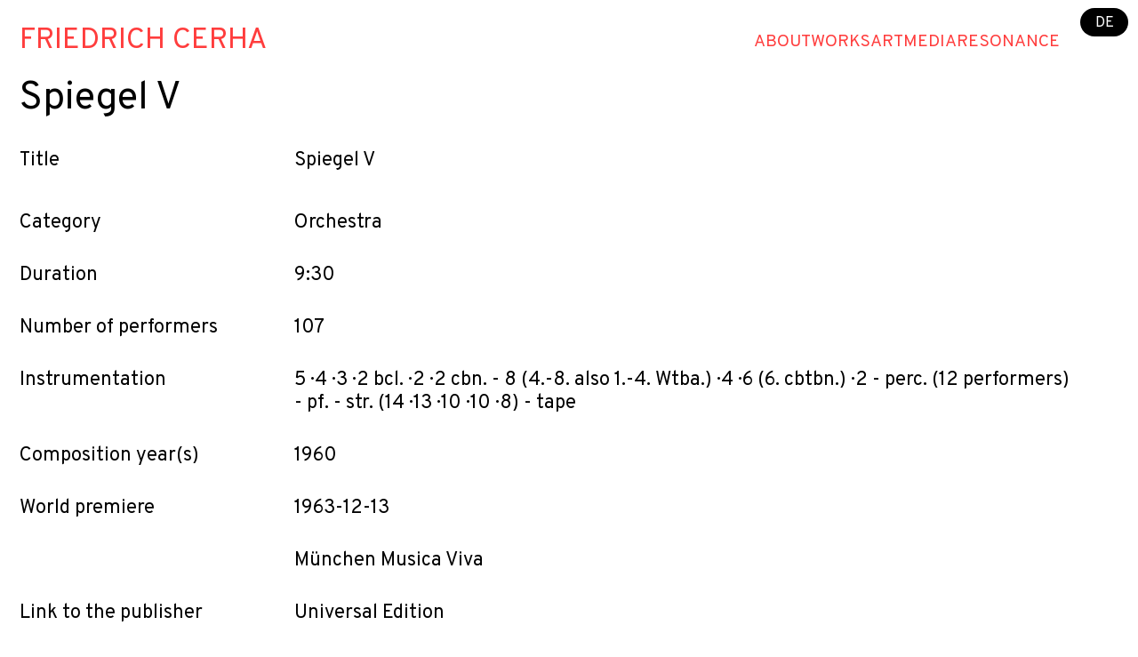

--- FILE ---
content_type: text/html; charset=UTF-8
request_url: https://en.friedrich-cerha.com/work/spiegel-v
body_size: 4089
content:


                            



<!DOCTYPE html><html
lang="en" ><head><meta
content="IE=edge" http-equiv="X-UA-Compatible"><meta
charset="utf-8"><meta
name="viewport" content="width=device-width, initial-scale=1.0, maximum-scale=1.0, user-scalable=1.0"><meta
name="google-site-verification" content="6Bb37y4TMLyWoBVSAIWoiqHFuqV9Rz6sLkXsJXEx3zc" /><link
rel="preconnect" href="https://fonts.googleapis.com"><link
rel="preconnect" href="https://fonts.gstatic.com" crossorigin><link
href="https://fonts.googleapis.com/css2?family=Overpass:ital,wght@0,400;0,500;0,600;0,700;1,400;1,500;1,600;1,700&display=swap" rel="stylesheet"><style type="text/css">.menuTextColor{color:#ff3d3d !important}@media only screen and (max-width:800px){.menuTextColor{color:#000 !important}}.subMenuTextColor{color:#ff3d3d !important}.menuTitleColor{color:#ff3d3d !important}.articleText a{color:#ff3d3d !important}.composer-menu a.menu-active-item{color:#000 !important}.composer-menu a:hover{color:#777 !important}@media only screen and (min-width:800px){.mainSubMenu{background-color:#fff}}</style><link
rel="stylesheet" type="text/css" href="/includes/styles_extra.css"><title>Spiegel V</title>
<script>dataLayer = [];
(function(w,d,s,l,i){w[l]=w[l]||[];w[l].push({'gtm.start':
new Date().getTime(),event:'gtm.js'});var f=d.getElementsByTagName(s)[0],
j=d.createElement(s),dl=l!='dataLayer'?'&l='+l:'';j.async=true;j.src=
'https://www.googletagmanager.com/gtm.js?id='+i+dl;f.parentNode.insertBefore(j,f);
})(window,document,'script','dataLayer','G-4EFYL5WK7M');
</script><meta name="generator" content="SEOmatic">
<meta name="keywords" content="münchen, musica, viva">
<meta name="description" content="München Musica Viva">
<meta name="referrer" content="no-referrer-when-downgrade">
<meta name="robots" content="all">
<meta content="en" property="og:locale">
<meta content="de" property="og:locale:alternate">
<meta content="Friedrich Cerha | Composer" property="og:site_name">
<meta content="website" property="og:type">
<meta content="https://en.friedrich-cerha.com/work/spiegel-v" property="og:url">
<meta content="Spiegel V" property="og:title">
<meta content="München Musica Viva" property="og:description">
<meta content="https://en.friedrich-cerha.com/assets/artists/friedrich-cerha/_1200x630_crop_center-center_82_none/Cerha8006_Photo_Manu_Theobald_2023-10-23-125923_fwcs.jpg?mtime=1727162570" property="og:image">
<meta content="1200" property="og:image:width">
<meta content="630" property="og:image:height">
<meta name="twitter:card" content="summary_large_image">
<meta name="twitter:creator" content="@">
<meta name="twitter:title" content="Spiegel V">
<meta name="twitter:description" content="München Musica Viva">
<meta name="twitter:image" content="https://en.friedrich-cerha.com/assets/artists/friedrich-cerha/_800x418_crop_center-center_82_none/Cerha8006_Photo_Manu_Theobald_2023-10-23-125923_fwcs.jpg?mtime=1727162570">
<meta name="twitter:image:width" content="800">
<meta name="twitter:image:height" content="418">
<link href="https://en.friedrich-cerha.com/work/spiegel-v" rel="canonical">
<link href="https://en.friedrich-cerha.com/" rel="home">
<link type="text/plain" href="https://en.friedrich-cerha.com/humans.txt" rel="author">
<link href="https://en.friedrich-cerha.com/work/spiegel-v" rel="alternate" hreflang="en">
<link href="https://de.friedrich-cerha.com/werk/spiegel-v" rel="alternate" hreflang="de">
<link type="text/css" href="/includes/style_min.css?v=1768679210" rel="stylesheet">
<script src="/includes/jquery-3.7.1.min.js?v=1768679210"></script></head>
  <body class="ltr mx-auto LigetiSans"  ><noscript><iframe src="https://www.googletagmanager.com/ns.html?id=G-4EFYL5WK7M"
height="0" width="0" style="display:none;visibility:hidden"></iframe></noscript>

    <div class="flex flex-col min-h-screen">
      <header>
        <div class="w-full" id="start"><div
class="mainMenuColumn fixed right-0 top-0 pr-12 md:pr-2 pt-4 md:pt-2 z-30 md:z-50 "><a
href="https://de.friedrich-cerha.com/werk/spiegel-v" style="color: #ffffff; background-color: #000000;" class="z-50 rounded-full px-3 py-1 text-xs">DE</a></div>                </div>
      </header>
      <main id="top" class="flex-1 flex flex-col" >  
  
  
<div class="flex no-wrap justify-stretch w-3/4 md:w-full px-4  py-4 z-30 md:z-40" >
  <nav class="w-full top-menu" role="navigation" aria-label="Main">
    <div class="mainMenuAll flex flex-wrap fixed md:relative w-auto right-0 top-0 md:w-full composer-menu hidden md:block not-active px-4 pt-4 md:px-0 md:pt-0 z-50">

              <div class="w-full flex items-center justify-between pr-12">
                    <div class="flex-shrink-0 mr-4">
            <h2 class="menuTitleColor whitespace-nowrap mt-1 pb-0 uppercase text-2xl xl:text-4xl leading-none">
              <a class="menuTextColor" href="/">
                Friedrich Cerha
                              </a>
            </h2>
          </div>
          
                    <div class="flex-grow flex justify-end">
            <div class="flex flex-wrap justify-end text-sm xl:text-base items-baseline mt-1  gap-x-2 lg:gap-x-3">
                                                                              <div class="mainMenuItem relative group">
                    <a class="block menuTextColor leading-7 uppercase" href="https://en.friedrich-cerha.com/about">About</a>
                    
                                                                                                                                                                                                                                                                                                                                                                                                                                                                
                                          <div class="mainSubMenu hidden md:group-hover:flex flex-col md:absolute top-full right-0 bg-white shadow-lg border z-50 min-w-48">
                                                                              <div class="px-4 py-2 hover:bg-gray-100">
                              <a class="subMenuTextColor leading-6 block" href="https://en.friedrich-cerha.com/about#Vita">Vita</a>
                            </div>
                                                                                                                                                          <div class="px-4 py-2 hover:bg-gray-100">
                              <a class="subMenuTextColor leading-6 block" href="https://en.friedrich-cerha.com/about#Chronology">Chronology</a>
                            </div>
                                                                                                        <div class="px-4 py-2 hover:bg-gray-100">
                              <a class="subMenuTextColor leading-6 block" href="https://en.friedrich-cerha.com/about#Main Works">Main Works</a>
                            </div>
                                                                                                                          </div>
                                      </div>
                                                                <div class="mainMenuItem relative group">
                    <a class="block menuTextColor leading-7 uppercase" href="https://en.friedrich-cerha.com/works">Works</a>
                    
                                                                                                                                                                                        
                                      </div>
                                                                <div class="mainMenuItem relative group">
                    <a class="block menuTextColor leading-7 uppercase" href="https://en.friedrich-cerha.com/art">Art</a>
                    
                                                                                                                                                                                                                                                                                                                                                                                                                                                                                                                                                                                                                                                                                                                                                                                                                                                                                                                                                                                                                                                                                                                                                                                              
                                      </div>
                                                                <div class="mainMenuItem relative group">
                    <a class="block menuTextColor leading-7 uppercase" href="https://en.friedrich-cerha.com/media">Media</a>
                    
                                                                                                                                                                                                                                                                                                                                                                                                                                                                    
                                          <div class="mainSubMenu hidden md:group-hover:flex flex-col md:absolute top-full right-0 bg-white shadow-lg border z-50 min-w-48">
                                                                              <div class="px-4 py-2 hover:bg-gray-100">
                              <a class="subMenuTextColor leading-6 block" href="https://en.friedrich-cerha.com/media#Photos">Photos</a>
                            </div>
                                                                                                        <div class="px-4 py-2 hover:bg-gray-100">
                              <a class="subMenuTextColor leading-6 block" href="https://en.friedrich-cerha.com/media#Videos">Videos</a>
                            </div>
                                                                                                        <div class="px-4 py-2 hover:bg-gray-100">
                              <a class="subMenuTextColor leading-6 block" href="https://en.friedrich-cerha.com/media#Audio">Audio</a>
                            </div>
                                                                                                        <div class="px-4 py-2 hover:bg-gray-100">
                              <a class="subMenuTextColor leading-6 block" href="https://en.friedrich-cerha.com/media#Discography">Discography</a>
                            </div>
                                                                        </div>
                                      </div>
                                                                <div class="mainMenuItem relative group">
                    <a class="block menuTextColor leading-7 uppercase" href="https://en.friedrich-cerha.com/resonance">Resonance</a>
                    
                                                                                                                                              
                                      </div>
                                          </div>
          </div>
        </div>

      
    </div>

    <div class="hamburger-button-composer  block md:hidden fixed z-50">
      <button type="button">
        <span></span>
        <span></span>
        <span></span>
      </button>
    </div>
  </nav>
</div><div id="content" class="flex-1 relative">

  <div class="pb-4 px-4">
        <h2 class="text-200 leading-218 font-extralight mt-0">Spiegel V</h2>
  </div>

  <div class="flex flex-wrap -mx-4 w-full  articleText relative px-4">
    <div></div>

    <div class="w-full md:w-1/4 px-4 mb-1 md:mb-6 underline md:no-underline">Title</div><div class="w-3/4 px-4 mb-6"><div class="mb-2">Spiegel V</div><div></div></div>

          <div class="w-full md:w-1/4 px-4 mb-1 md:mb-6 underline md:no-underline">Category</div><div class="w-3/4 px-4 mb-6">
                              Orchestra
                                </div>
    
                                        
    <div class="w-full md:w-1/4 px-4 mb-1 md:mb-6 underline md:no-underline">Duration</div><div class="w-3/4 px-4 mb-6">9:30</div>                <div class="w-full md:w-1/4 px-4 mb-1 md:mb-6 underline md:no-underline">Number of performers</div><div class="w-3/4 px-4 mb-6">107</div>        <div class="w-full md:w-1/4 px-4 mb-1 md:mb-6 underline md:no-underline">Instrumentation</div><div class="w-3/4 px-4 mb-6">5 · 4 · 3 · 2 bcl. · 2 · 2 cbn. - 8 (4.-8. also 1.-4. Wtba.) · 4 · 6 (6. cbtbn.) · 2 - perc. (12 performers) - pf. - str. (14 · 13 · 10 · 10 · 8) - tape</div>    <div class="w-full md:w-1/4 px-4 mb-1 md:mb-6 underline md:no-underline">Composition year(s)</div><div class="w-3/4 px-4 mb-6">1960</div>    
    <div class="w-full md:w-1/4 px-4 mb-1 md:mb-6 underline md:no-underline">World premiere</div><div class="w-3/4 px-4 mb-6">1963-12-13</div>    <div class="w-full md:w-1/4 px-4 mb-1 md:mb-6 underline md:no-underline"></div><div class="w-3/4 px-4 mb-6">München Musica Viva</div>                                        <div class="w-full md:w-1/4 px-4 mb-1 md:mb-6 underline md:no-underline">Link to the publisher </div><div class="w-3/4 px-4 mb-6 ">Universal Edition</div>                

            </div>
</main>
    
  
      <footer class="footerBgColor pt-5 text-xs flex flex-wrap w-full px-4 py-4 items-center ">
<div
class="w-full sm:w-1/2 md:w-1/4 "><div
class="articleText footerColor"><p>Friedrich Cerha</p></div></div><div
class="w-full sm:w-1/2 md:w-1/4 mb-4 md:mb-0"><div
class="articleText footerColor"><p>Katrin Matzke-Baazoug</p><p>T +49 30 214 594 -0</p></div><div
class="mt-0"><a
id="lnkMl" class="footerColor #777777" href="mailto:info@karstenwitt.spam">info@karstenwitt.com</div></div><div
class="w-full sm:w-1/2 md:w-1/4 mb-4 md:md-0"><div
class="w-full"><a
class="underline footerColor #777777 " href="https://en.friedrich-cerha.com/legal-notice">Legal notice</a></div><div
class="w-full"><a
class="underline footerColor #777777 " href="https://en.friedrich-cerha.com/terms-and-conditions">Terms &amp; Conditions</a></div><div
class="w-full"><a
class="underline footerColor #777777 " href="https://en.friedrich-cerha.com/christoph-fuchs-c-archiv-der-zeitgenossen">Christoph Fuchs (C) Archiv der Zeitgenossen</a></div></div><div
class="w-full md:w-1/4"><div
class="flex w-full"><div
class="w-6 mr-2"><a
href="https://www.instagram.com/karstenwittmusikmanagement/?hl=de">
<a
href="https://www.instagram.com/karstenwittmusikmanagement/?hl=de" target="_blank"><img
class="object-fit w-full" src="/assets/global/social-media/_170x170_fit_center-center_95_none/instagram-bw.png" alt="Instagram bw"
></a></div><div
class="w-6 mr-2"><a
href="https://www.facebook.com/karstenwittmusikmanagement/?locale=de_DE">
<a
href="https://www.facebook.com/karstenwittmusikmanagement/?locale=de_DE" target="_blank"><img
class="object-fit w-full" src="/assets/global/social-media/_170x170_fit_center-center_95_none/facebook-bw.png" alt="Facebook bw"
></a></div></div></div></footer>
    </div>
          <script type="application/ld+json">{"@context":"https://schema.org","@graph":[{"@type":"WebPage","author":{"@id":"en.friedrich-cerha.com#identity"},"copyrightHolder":{"@id":"en.friedrich-cerha.com#identity"},"copyrightYear":"2021","creator":{"@id":"#creator"},"dateCreated":"2021-01-05T08:51:07+01:00","dateModified":"2025-11-11T15:27:25+01:00","datePublished":"2021-01-05T08:51:00+01:00","description":"München Musica Viva","headline":"Spiegel V","image":{"@type":"ImageObject","url":"https://en.friedrich-cerha.com/assets/artists/friedrich-cerha/_1200x630_crop_center-center_82_none/Cerha8006_Photo_Manu_Theobald_2023-10-23-125923_fwcs.jpg?mtime=1727162570"},"inLanguage":"en","mainEntityOfPage":"https://en.friedrich-cerha.com/work/spiegel-v","name":"Spiegel V","publisher":{"@id":"#creator"},"url":"https://en.friedrich-cerha.com/work/spiegel-v"},{"@id":"en.friedrich-cerha.com#identity","@type":"Organization","description":"karsten witt musik management wurde im Frühjahr 2004 von Karsten Witt und Marie-Annick Le Blanc in Berlin gegründet. Inzwischen zählt unsere Firma zu den führenden internationalen Künstler-Agenturen für klassische Musik.\r\n\r\nUnsere Arbeit basiert auf langjährigen internationalen Erfahrungen im Aufbau und Management von Orchestern, Ensembles und Konzerthäusern sowie in der Tonträgerbranche. Wir verstehen uns als Partner von Künstlern, Ensembles und Orchestern sowie von Konzertveranstaltern, Opernhäusern und Festivals innerhalb und außerhalb Europas.\r\n\r\nWir unterstützen Sie darin, Ihre künstlerischen Ziele erfolgreich zu verwirklichen...\r\n...Wir entwickeln Ideen für Ihr Programm.\r\n...Wir sorgen für die reibungslose Abwicklung Ihrer Projekte, Tourneen, szenischen Produktionen, Aufnahmen oder auch ganzer Veranstaltungsreihen und Festivals.\r\n...Wir beraten Sie in sämtlichen Bereichen des Musik-Managements","email":"info@karstenwitt.com","name":"Karsten Witt","url":"https://en.friedrich-cerha.com/en.friedrich-cerha.com"},{"@id":"#creator","@type":"Organization"},{"@type":"BreadcrumbList","description":"Breadcrumbs list","itemListElement":[{"@type":"ListItem","item":"https://en.friedrich-cerha.com/","name":"Künstlerseite Friedrich Cerha","position":1},{"@type":"ListItem","item":"https://en.friedrich-cerha.com/work/spiegel-v","name":"Spiegel V","position":2}],"name":"Breadcrumbs"}]}</script><script src="/includes/karsten-scripts.js?v=1768679210"></script></body>
</html>

--- FILE ---
content_type: text/javascript
request_url: https://en.friedrich-cerha.com/includes/karsten-scripts.js?v=1768679210
body_size: 4080
content:
$('body').css('padding-top', $('.navbar').outerHeight() + 'px');


if($('#academy_btn').length > 0) {
    /* all form fields need to be filled in */
    let d = document, [inputs, knapp] = [
        d.querySelectorAll('#academy_form [type="text"]:not(#secretHoneypotParamName), #from-email:not(#secretHoneypotParamName), #message:not(#secretHoneypotParamName)'),
        d.querySelector('#academy_btn')]
    knapp.disabled = true;

    for (i = 0; i < inputs.length; i++) {
    inputs[i].addEventListener('input',() => {
        let values = []
        inputs.forEach(v => values.push(v.value))
        knapp.disabled = values.includes('')
    })
    }
}


var topMenu = "";

// detect scroll top or down
if ($('.navbar').length > 0) { // check if element exists
    var last_scroll_top = 0;
    

    $(window).on('scroll', function() {  

        scroll_top = $(this).scrollTop();
        
        navBarHeight = $(".navbar").outerHeight();
        navBarSmallHeight = $(".navbar-small").outerHeight();
        scrollAmount = navBarHeight - navBarSmallHeight;
        // scroll up, bring back main menu
        if(scroll_top > 20 && scroll_top < last_scroll_top && $(window).width() > 800) { //150
            if ($('.navbar').hasClass('scrolled-down2') ){
                    var scrollTo = scroll_top - scrollAmount;
                    //$('html, body').stop().animate({ scrollTop: scrollTo }, 400);
            }
            $('.navbar').removeClass('scrolled-down2').addClass('scrolled-up2');
            $('.menu-wrapper').removeClass('scrolled-down').addClass('scrolled-up');
            
        }
        // scroll down, hide main menu 
        else if(scroll_top > 120 && $(window).width() > 800) { //170
            if ($('.navbar').hasClass('scrolled-up2') ){
                    var scrollTo = scroll_top + scrollAmount;
                    //$('html, body').stop().animate({ scrollTop: scrollTo }, 400);
            }
            $('.navbar').removeClass('scrolled-up2').addClass('scrolled-down2');
            $('.menu-wrapper').removeClass('scrolled-up').addClass('scrolled-down');
        }

        if($('.side-sticky').length > 0) {
            if(scroll_top > 133   && scroll_top < last_scroll_top) { //133
                $('.side-sticky').removeClass('scrolled-down-side').addClass('scrolled-up-side');
            }
            else if(scroll_top > 153) { //153
                $('.side-sticky').removeClass('scrolled-up-side').addClass('scrolled-down-side');
            }
        }
        last_scroll_top = scroll_top;

        
    });
}

/*
 * https://jsfiddle.net/ianclark001/aShQL/
 * Check a href for an anchor. If exists, and in document, scroll to it.
 * If href argument ommited, assumes context (this) is HTML Element,
 * which will be the case when invoked by jQuery after an event
 */
function scroll_if_anchor(href) {
    href = typeof(href) == "string" ? href : $(this).attr("href");
    
    // You could easily calculate this dynamically if you prefer
    if ($('.navbar').hasClass('scrolled-up2') ) {
        var fromTop = $('.navbar').outerHeight() + 5;
    }
    else {
        var fromTop = $('.navbar-small').outerHeight() + 5;
    }
    
    // If our Href points to a valid, non-empty anchor, and is on the same page (e.g. #foo)
    // Legacy jQuery and IE7 may have issues: http://stackoverflow.com/q/1593174
    /* GIVES ERROR


    Cannot read properties of undefined (reading 'indexOf') at HTMLAnchorElement.scroll_if_anchor
    if(href.indexOf("#") == 0) {
        var $target = $(href);
        
        // Older browser without pushState might flicker here, as they momentarily
        // jump to the wrong position (IE < 10)
        if($target.length) {
            $('html, body').animate({ scrollTop: $target.offset().top - fromTop });
            if(history && "pushState" in history) {
                history.pushState({}, document.title, window.location.pathname + href);
                return false;
            }
        }
    }*/
}    

// When our page loads, check to see if it contains and anchor
scroll_if_anchor(window.location.hash);

// Intercept all anchor clicks
$("body").on("click", "a", scroll_if_anchor);


$(document).ready(function () {
    
    
    //if ($(".hamburger-button-composer-white").length > 0) {
    //    $(".hamburger-button-composer-white").toggleClass('menu-closed');
    //}
    if ($('.logoScreen').length > 0) {
        $('.logoScreen').delay( 1600 ).fadeOut('300','swing');
    }
    $('.hamburger-button button').on('click', function(){
        if($(window).width() < 800) {
            $('.navbar').toggleClass('active');
            $(".mainMenuAll").toggleClass('active');
            $(this).toggleClass('menu-closed');
        }
    });
    $('.hamburger-button-composer button').on('click', function(){
        if($(window).width() < 800) {
            $('.navbar').toggleClass('active');
            $(".mainMenuAll").toggleClass('active');
            $(this).toggleClass('menu-closed');
        }
    });
    $('.hamburger-button-composer-white button').on('click', function(){
        if($(window).width() < 800) {
            $('.navbar').toggleClass('active');
            $(".mainMenuAll").toggleClass('active');
            $(this).toggleClass('menu-closed');
        }
    });
    
    window.onresize = function() {
        $('body').css('padding-top', $('.navbar').outerHeight() + 'px');
        // should only be included on home pages
        if ($(window).width() > 640) {
            $(".moreDates").removeAttr("style");
        }
    }
    $(".headline").click(function () {
        $(".orderSelect").removeClass('order-first');
        $(".orderSelect").removeClass('order-last');
        //$(".orderSelect").addClass('order-none');
        $(this).closest('.orderSelect').addClass('order-first');
        topMenuHeight = $(".navbar-small").outerHeight()+45;
        $('html, body').animate({ scrollTop: $(this).offset().top - topMenuHeight });
    });


    $(".teacher-btn").click(function () {
        if($(window).width() > 800) {
            $(this).next().slideToggle();
        }
    });
    $(".teacher-close").click(function () {
        $(this).parent().slideToggle();
    });


    $(".read-more-btn").click(function () {
        var myStr = $(this).text();
        if (myStr.indexOf("mehr") !== -1) {
            $(this).prev().slideToggle();
            
            var newStr = myStr.replace("mehr", "weniger");
            $(this).text(newStr);
        }
        else if (myStr.indexOf("more") !== -1) {
            $(this).prev().slideToggle();
            var newStr = myStr.replace("more", "less");
            $(this).text(newStr);
        }
        else if (myStr.indexOf("weniger") !== -1) {
            offSet = $('.navbar').outerHeight();
            $("body,html").animate(
                {
                scrollTop: $(this).parent().offset().top - offSet
                },
                100 //speed
            );
            $(this).prev().delay(200).slideToggle();
            var newStr = myStr.replace("weniger", "mehr");
            $(this).text(newStr);
        }
        else if (myStr.indexOf("less") !== -1) {
            offSet = $('.navbar').outerHeight();
            $("body,html").animate(
                {
                scrollTop: $(this).parent().offset().top - offSet
                },
                100 //speed
            );
            $(this).prev().delay(200).slideToggle();
            var newStr = myStr.replace("less", "more");
            $(this).text(newStr);
        }
    });
    
    $(".showMobile").click(function () {
        if($(window).width() < 800) {
            var showM = $(this).next();
            showM.slideToggle();
            $(".hideMobile").not(showM).slideUp();
            
        }
    });
    $(".dateWrapper").click(function () {
        var showM = $(this).children().last();
        showM.slideToggle();
        // if(showM.is(':visible')) {
        $(this).children('.triangle').toggleClass('expanded');
        $(this).children('.triangle2').toggleClass('expanded');
        $(this).children('.triangle3').toggleClass('expanded');
        $(this).children('.triangle5').toggleClass('expanded');
        $(this).children('.triangle6').toggleClass('contracted');
    });
    
    //$(".menu-btn").click(function(){
    //    $(".mainMenuColumn").slideToggle();
    //});
    
    // show artist/project sub menus in nav
	$("[id^='trigger-']").mouseenter(function() {
		var contentId = "submenu-" + this.id;
		$("[id^='submenu-trigger-']").hide();
        $("#" + contentId).show();
        $("[id^='trigger-']").removeClass('main-menuHover');
        var aboutSearch = "/about/";
        if(/about/.test(this.id) != true ){
            $("#" + this.id).addClass('main-menuHover');
        }
	});
	$(".close").mouseup(function() {
        $("[id^='submenu-trigger-']").hide();
        
    });
    $("#searchX").keyup(function(){
        if ($("#searchX").val()){
            $(".closeX").slideDown();
        }
        else {
            $(".closeX").slideUp();
        }
    });
    $(".closeX").click(function(){
      $("#searchX").val("");
      $(".results").empty();
      $(".results").hide();
      $(".closeX").slideUp();
    });
    
    $(".logoScreen").on("click",function(e) {
        $(".logoScreen").hide();
    });
   

});


// display logo screen on home page
if ($('.logoScreen').length > 0) { // check if element exists
    if ($(this).scrollTop() > 0){
        $('.logoScreen').hide();
    }
    $(window).on('scroll', function() {
        if($(this).scrollTop() > 0) {
            $('.logoScreen').addClass('scrolled-down-intro');
        }
    });
}


// hide submenu when clicking outside of menu
$(document).mouseup(function(e) 
{
    var container = $("#bottom-menu");
    var container2 = $(".main-menu");
    var search = $(".search");
    // if the target of the click isn't the container nor a descendant of the container
    if (!container2.is(e.target) && container2.has(e.target).length === 0) 
    {
        container.hide();
        $("[id^='submenu-trigger-']").hide();
    }
    else 
    {   
        container.show();
    }
    if (!search.is(e.target) && search.has(e.target).length === 0){
        $("#searchX").val("");
      $(".results").empty();
      $(".results").hide();
      $(".closeX").slideUp();
    }
});



function closeDetails() {
  $("details[open]")
    .removeAttr("open");
}

$("details").on("click", function() {
    $("details[open]")
       // .not(this)
        // .removeAttr("open");
});

// Cache selectors
var lastId,
    sideMenu = $(".side-menu-list"),
    // All list items
    menuItems = sideMenu.find("a"),
    // Anchors corresponding to menu items
    scrollItems = menuItems.map(function(){
      var item = $($(this).attr("href"));
      if (item.length) { return item; }
    });

if ( $(".navbar").hasClass("scrolled-up2") ) {var topMenu = $(".navbar");}
else {var topMenu = $(".navbar-small");}
topMenuHeight = topMenu.outerHeight()+15;
// Bind click handler to menu items
// so we can get a fancy scroll animation
menuItems.click(function(e){
  var href = $(this).attr("href"),
      offsetTop = href === "#" ? 0 : $(href).offset().top-topMenuHeight+1;
  $('html, body').stop().animate({ 
      scrollTop: offsetTop
  }, 300);
  e.preventDefault();

});

// Bind to scroll
$(window).scroll(function(){
    if ( $(".navbar").hasClass("scrolled-up2") ) {var topMenu = $(".navbar");}
    else {var topMenu = $(".navbar-small");}
    topMenuHeight = topMenu.outerHeight()+15;
    // Get container scroll position
    var fromTop = $(this).scrollTop()+topMenuHeight;
    
    // Get id of current scroll item
    var cur = scrollItems.map(function(){
        if ($(this).offset().top < fromTop + 130)
        return this;
    });
    // Get the id of the current element
    cur = cur[cur.length-1];
    var id = cur && cur.length ? cur[0].id : "";
    
    if (lastId !== id) {
        lastId = id;
        // Set/remove active class
        menuItems
            .parent().removeClass("main-menuHover")
            .end().filter("[href='#"+id+"']").parent().addClass("main-menuHover");
    }            
});
$('#lnkMl').hover(function(){
  // here you can use whatever replace you want
  var newHref = $(this).attr('href').replace('spam', 'com');
  $(this).attr('href', newHref);
});
/*
document.addEventListener('DOMContentLoaded', (event) => {
    // Find all oembed elements
    const oembedElements = document.querySelectorAll('oembed[url]');

    oembedElements.forEach(element => {
        const url = element.getAttribute('url');
        let videoId;
        if (!url) return;
        videoId = extractYouTubeId(url);

        if (videoId) {
            // Create the iframe element for YouTube
            const iframe = document.createElement('iframe');
            iframe.setAttribute('src', `https://www.youtube.com/embed/${videoId}`);
            iframe.setAttribute('width', '560'); // Set width
            iframe.setAttribute('height', '315'); // Set height
            iframe.setAttribute('frameborder', '0');
            iframe.setAttribute('allow', 'accelerometer; autoplay; clipboard-write; encrypted-media; gyroscope; picture-in-picture');
            iframe.setAttribute('allowfullscreen', 'true');
            iframe.title = "YouTube video player";
            iframe.loading = "lazy";
            iframe.style.aspectRatio = "16/9";
            iframe.style.width = "100%";
            iframe.style.display = "block";
            iframe.style.height = "auto";
            iframe.style.margin = "1.5rem auto";

            // Replace the oembed element with the iframe
            if(element.parentNode){
                element.parentNode.replaceChild(iframe, element);
            }
        }
    });

    // Function to extract the YouTube video ID from various URL formats
    function extractYouTubeId(url) {
        const regex = /(?:https?:\/\/)?(?:www\.)?(?:youtube\.com\/(?:[^\/\n\s]+\/\S+\/|(?:v|e(?:mbed)?)\/|\S*?[?&]v=)|youtu\.be\/)([a-zA-Z0-9_-]{11})/;
        const matches = url.match(regex);
        return matches ? matches[1] : null;
    }
});
*/

